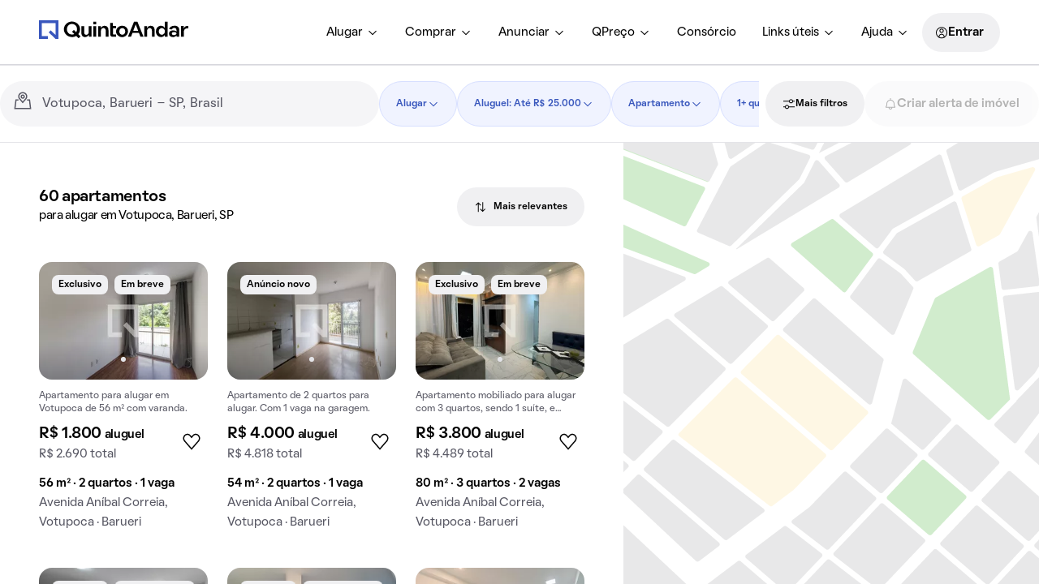

--- FILE ---
content_type: application/x-javascript
request_url: https://static.quintoandar.com.br/find-webapp/_next/static/chunks/pages/alugar/imovel/%5Blocation%5D/%5B%5B...splat%5D%5D-5f2ebffb1c863e61.js
body_size: 461
content:
(self.webpackChunk_N_E=self.webpackChunk_N_E||[]).push([[39358],{13208:function(e,t,r){"use strict";r.r(t),r.d(t,{__N_SSP:function(){return O}});var n=r(77633),o=r(85951),u=r(82983),c=r(4957),s=r(95703),i=r(31549);function f(e,t){var r=Object.keys(e);if(Object.getOwnPropertySymbols){var n=Object.getOwnPropertySymbols(e);t&&(n=n.filter(function(t){return Object.getOwnPropertyDescriptor(e,t).enumerable})),r.push.apply(r,n)}return r}function p(){let e=(0,u.useRouter)(),t=(0,s.T)(a,l);return e.isReady?(0,i.jsx)(c.ZP,function(e){for(var t=1;t<arguments.length;t++){var r=null!=arguments[t]?arguments[t]:{};t%2?f(Object(r),!0).forEach(function(t){(0,n.Z)(e,t,r[t])}):Object.getOwnPropertyDescriptors?Object.defineProperties(e,Object.getOwnPropertyDescriptors(r)):f(Object(r)).forEach(function(t){Object.defineProperty(e,t,Object.getOwnPropertyDescriptor(r,t))})}return e}({},t)):null}let a={name:"search_results",businessContext:o.$9.RENT},l={businessContext:o.$9.RENT};p.prototype.route=a;var O=!0;t.default=p},84417:function(e,t,r){(window.__NEXT_P=window.__NEXT_P||[]).push(["/alugar/imovel/[location]/[[...splat]]",function(){return r(13208)}])}},function(e){e.O(0,[48439,36467,90106,66137,384,23586,45359,38172,33405,4190,91336,50401,90612,93487,96574,18968,64513,35151,84891,9611,31714,4957,90327,3459,22897,69150,37091,83813,92888,49774,89328,40179],function(){return e(e.s=84417)}),_N_E=e.O()}]);

--- FILE ---
content_type: application/x-javascript
request_url: https://static.quintoandar.com.br/find-webapp/_next/static/chunks/93487-b22fbe5b7d9600a0.js
body_size: 2405
content:
"use strict";(self.webpackChunk_N_E=self.webpackChunk_N_E||[]).push([[93487],{64673:function(e,t,r){r.d(t,{Z:function(){return j}});var n=r(84168),s=r(17878),i=r(77633),o=r(6653),u=r(21264),c=r(47788),a=r(63319),l=r(7253);function f(e,t){var r=Object.keys(e);if(Object.getOwnPropertySymbols){var n=Object.getOwnPropertySymbols(e);t&&(n=n.filter(function(t){return Object.getOwnPropertyDescriptor(e,t).enumerable})),r.push.apply(r,n)}return r}function b(e){for(var t=1;t<arguments.length;t++){var r=null!=arguments[t]?arguments[t]:{};t%2?f(Object(r),!0).forEach(function(t){(0,i.Z)(e,t,r[t])}):Object.getOwnPropertyDescriptors?Object.defineProperties(e,Object.getOwnPropertyDescriptors(r)):f(Object(r)).forEach(function(t){Object.defineProperty(e,t,Object.getOwnPropertyDescriptor(r,t))})}return e}let p=async(e,t,r)=>{(0,l.xY)(r);try{let n=(0,l.C7)(t,e),s=await (0,a.rV)(n),i={updatedAt:(0,a.Kg)(),businessContexts:b(b({},s.businessContexts),{},{[r]:!1})};return await (0,a.$G)(n,i),(0,l.jB)(i.businessContexts,n)}catch(e){throw new c.De(e)}},d=async({id:e,users:t})=>{try{let r=(0,l.fA)(e),n=(0,l.ke)(e);await (0,a.wz)(r);let s=(0,u.rD)(),i=t.filter(e=>e!==s);await (0,a.$G)(`${n}/users`,i)}catch(e){throw new DeleteListForUserError(e)}},y=async(e,t,r)=>{(0,l.xY)(r);let n={updatedAt:(0,a.Kg)(),businessContexts:{[r]:!0}},s=(0,l.C7)(t,e);try{try{await (0,a.$G)(s,n)}catch(e){await (0,a.LS)(s,n)}return n}catch(e){throw new c.f(e)}},O=async(e="Nova Lista",t)=>{try{let r=(0,u.rD)(),n=Date.now(),s=t||(0,o.$)(`${r}${n}`),i=(0,l.ke)(s),c={name:e,ownerId:r,users:[r]};return await Promise.all([(0,a.LS)(i,c),(0,l.jK)(s,r)]),b(b({},c),{},{id:s,houses:[]})}catch(e){throw new c.Bf(e)}},g=async()=>{let e=(0,l.rA)(),t=await (0,a.gp)(e);return Promise.all((0,a.kh)(t.documents).map(e=>(0,l.Px)(e)))},w=(e,t)=>{let r=(0,l.ke)(e);return(0,a.$G)(r,{name:t})};var h=r(3926),j=()=>{let e=(0,n.jp)(),{data:t,status:r}=(0,s.sQ)(["firebase","listingCollections"],g,{initialData:[],initialDataUpdatedAt:0,enabled:e}),i=(0,s.QL)(["firebase","listingCollections"],({houseId:e,listId:t,businessContext:r})=>y(e,t,r),({houseId:e,listId:t,businessContext:r},n)=>(0,h.ED)(n,{houseId:e,listId:t,businessContext:r})),o=(0,s.QL)(["firebase","listingCollections"],({houseId:e,listId:t,businessContext:r})=>p(e,t,r),({houseId:e,listId:t,businessContext:r},n)=>(0,h.sM)(n,{houseId:e,listId:t,businessContext:r})),u=(0,s.QL)(["firebase","listingCollections"],({listId:e,name:t})=>w(e,t),({listId:e,name:t},r)=>(0,h.CS)(r,{listId:e,name:t})),c=(0,s.md)(["firebase","listingCollections"],({name:e,customlistId:t})=>O(e,t),(e,t)=>(0,h.jb)(t,e)),a=(0,s.QL)(["firebase","listingCollections"],d,({id:e},t)=>(0,h.PD)(t,e));return{isHouseInAnyList:e=>void 0!==t.find(({houses:t})=>t.find(({id:t})=>t===e)),listingCollections:t,createNewList:(e,t)=>c({name:e,customlistId:t}),updateListNameById:(e,t)=>u({listId:e,name:t}),addNewListing:(e,t,r)=>i({houseId:e,listId:t,businessContext:r}),deleteListingFromCollection:(e,t,r)=>o({houseId:e,listId:t,businessContext:r}),getListById:e=>t.find(({id:t})=>t===e),deleteListRefToUser:e=>{let r=(0,h.XP)(t,e);return -1!==r&&a(t[r])},status:r}}},47788:function(e,t,r){r.d(t,{Bf:function(){return s},De:function(){return o},IU:function(){return a},Y2:function(){return u},f:function(){return i},nr:function(){return c}});var n=r(17739);class s extends Error{constructor(e){super(s.buildMessage()),this.cause=e,this.name=n.Ar}static buildMessage(){return"Error while creating custom list"}}class i extends Error{constructor(e){super(i.buildMessage()),this.cause=e,this.name=n.AG}static buildMessage(){return"Error while adding listing to custom list"}}class o extends Error{constructor(e){super(i.buildMessage()),this.cause=e,this.name=n.MO}static buildMessage(){return"Error while deleting custom listing"}}class u extends Error{constructor(e){super(u.buildMessage()),this.cause=e,this.name=n.qr}static buildMessage(){return"Error while getting info about custom list"}}class c extends Error{constructor(e){super(c.buildMessage()),this.cause=e,this.name=n.Z2}static buildMessage(){return"Error while getting all houses of custom list"}}class a extends Error{constructor(e){super(a.buildMessage(e)),this.name=n.CX}static buildMessage(e){return`Invalid business context: ${e}`}}},17878:function(e,t,r){r.d(t,{QL:function(){return f},md:function(){return l},sQ:function(){return a}});var n=r(77633),s=r(55082),i=r(44194),o=r(26656);function u(e,t){var r=Object.keys(e);if(Object.getOwnPropertySymbols){var n=Object.getOwnPropertySymbols(e);t&&(n=n.filter(function(t){return Object.getOwnPropertyDescriptor(e,t).enumerable})),r.push.apply(r,n)}return r}function c(e){for(var t=1;t<arguments.length;t++){var r=null!=arguments[t]?arguments[t]:{};t%2?u(Object(r),!0).forEach(function(t){(0,n.Z)(e,t,r[t])}):Object.getOwnPropertyDescriptors?Object.defineProperties(e,Object.getOwnPropertyDescriptors(r)):u(Object(r)).forEach(function(t){Object.defineProperty(e,t,Object.getOwnPropertyDescriptor(r,t))})}return e}let a=(e,t,r)=>{let{ready:n}=(0,o.I)(),u=(0,i.useMemo)(()=>c(c({},r),{},{enabled:n&&("boolean"!=typeof r?.enabled||r.enabled)}),[n,r]);return(0,s.useQuery)(e,t,u)},l=(e,t,r,n)=>{let o=(0,s.useQueryClient)(),u=(0,i.useMemo)(()=>c(c({},n),{},{onSuccess:(t,s,i)=>{o.setQueryData(e,e=>r(t,e,s)),"function"==typeof n?.onSuccess&&n.onSuccess(t,s,i)}}),[o,e,n,r]);return(0,s.useMutation)(t,u).mutate},f=(e,t,r,n)=>{let o=(0,s.useQueryClient)(),u=(0,i.useMemo)(()=>c(c({},n),{},{onMutate:async t=>{await o.cancelQueries(e);let s=o.getQueryData(e);return o.setQueryData(e,e=>r(t,e)),"function"==typeof n?.onMutate&&n.onMutate(t),s},onError:(t,r,s)=>{o.setQueryData(e,s),"function"==typeof n?.onError&&n.onError(t,r,s)}}),[o,e,r,n]);return(0,s.useMutation)(t,u).mutate}},46283:function(e,t,r){r.d(t,{Z:function(){return g}});var n=r(68678),s=r(17878),i=r(55082),o=r(3926),u=r(63319),c=r(17739),a=r(37204),l=r(30552);function f(e){return(0,l.em)(e,c.GR.FAVORITE)}function b(e){return(0,l.GU)(e,c.GR.FAVORITE)}let p=e=>{let t=(0,l.Qf)();return(0,u.wz)(`${t}/${e}`)},d=e=>{let t=(0,l.vs)();return(0,u.wz)(`${t}/${e}`)},y=()=>{let e=(0,l.Qf)(),t={where:[["type","==",c.GR.FAVORITE]]};return(0,a.xQ)(e,t)},O=()=>{let e=(0,l.vs)(),t={where:[["type","==",c.GR.FAVORITE]]};return(0,a.xQ)(e,t)};var g=(e,t,r)=>{let u=(0,i.useQueryClient)(),c=(0,n.ey)(e),{data:a,status:l}=(0,s.sQ)(["firebase","favorites",e],()=>c?O():y(),{initialData:[],initialDataUpdatedAt:0}),g=e=>document.dispatchEvent(new CustomEvent("favoriteButton:disableIcon",{detail:{houseId:e}})),w=e=>document.dispatchEvent(new CustomEvent("favoriteButton:enableIcon",{detail:{houseId:e}})),h=e=>void 0!==a.find(t=>e===t),j=c?b:f,v=c?d:p,m=(0,i.useMutation)(({houseId:e,forceRemove:t,forceFavorite:r})=>(t||h(e))&&!r?(g(e),v(e)):(w(e),j(e)),{onMutate:async({houseId:t,forceFavorite:r,forceRemove:n})=>{await u.cancelQueries(["firebase","favorites",e]);let s=u.getQueryData(["firebase","favorites",e]),i=h(t);return r&&i||u.setQueryData(["firebase","favorites",e],e=>i||n?(0,o.K6)(e,t):(0,o.vY)(e,t)),s},onSuccess:()=>{"function"==typeof t&&t()},onError:(t,n,s)=>{u.setQueryData(["firebase","favorites",e],s),"function"==typeof r&&r()}});return{favoriteList:a,isFavorite:h,toggleFavorite:(e,{forceRemove:t,forceFavorite:r}={})=>m.mutate({houseId:e,forceFavorite:r,forceRemove:t}),status:l}}},7253:function(e,t,r){r.d(t,{C7:function(){return j},Pw:function(){return f},Px:function(){return y},fA:function(){return w},jB:function(){return p},jK:function(){return v},ke:function(){return h},rA:function(){return g},xY:function(){return O}});var n=r(77633),s=r(85951),i=r(47788),o=r(50844),u=r(63319);function c(e,t){var r=Object.keys(e);if(Object.getOwnPropertySymbols){var n=Object.getOwnPropertySymbols(e);t&&(n=n.filter(function(t){return Object.getOwnPropertyDescriptor(e,t).enumerable})),r.push.apply(r,n)}return r}function a(e){for(var t=1;t<arguments.length;t++){var r=null!=arguments[t]?arguments[t]:{};t%2?c(Object(r),!0).forEach(function(t){(0,n.Z)(e,t,r[t])}):Object.getOwnPropertyDescriptors?Object.defineProperties(e,Object.getOwnPropertyDescriptors(r)):c(Object(r)).forEach(function(t){Object.defineProperty(e,t,Object.getOwnPropertyDescriptor(r,t))})}return e}let l=e=>{let t=`listingCollections/${e}`;return(0,u.rV)(t)},f=e=>!e[s.$9.SALE]&&!e[s.$9.RENT],b=e=>{let t=`listingCollections/${e}/listings`;return(0,u.gp)(t)},p=(e,t)=>!!f(e)&&(0,u.wz)(t),d=async e=>{try{let t=await b(e);return(0,u.ev)(t.documents)}catch(e){throw new i.nr(e)}},y=async e=>{try{let t=await d(e),r=await l(e);return a(a({},r),{},{houses:t,id:e})}catch(e){throw new i.Y2(e)}},O=e=>{if(![s.$9.RENT,s.$9.SALE].includes(e))throw new i.IU(e)},g=()=>{let e=(0,o.qG)();return`${e}/listingCollections`},w=e=>{let t=g();return`${t}/${e}`},h=e=>`listingCollections/${e}`,j=(e,t)=>{let r=h(e);return`${r}/listings/${t}`},v=(e,t)=>{try{let r=w(e);return(0,u.LS)(r,{insertedAt:(0,u.Kg)(),insertedBy:t})}catch(e){throw new AddListForUserError(e)}}},3926:function(e,t,r){r.d(t,{CS:function(){return l},ED:function(){return c},K6:function(){return d},PD:function(){return b},XP:function(){return u},jb:function(){return f},sM:function(){return a},vY:function(){return p}});var n=r(77633),s=r(7253);function i(e,t){var r=Object.keys(e);if(Object.getOwnPropertySymbols){var n=Object.getOwnPropertySymbols(e);t&&(n=n.filter(function(t){return Object.getOwnPropertyDescriptor(e,t).enumerable})),r.push.apply(r,n)}return r}function o(e){for(var t=1;t<arguments.length;t++){var r=null!=arguments[t]?arguments[t]:{};t%2?i(Object(r),!0).forEach(function(t){(0,n.Z)(e,t,r[t])}):Object.getOwnPropertyDescriptors?Object.defineProperties(e,Object.getOwnPropertyDescriptors(r)):i(Object(r)).forEach(function(t){Object.defineProperty(e,t,Object.getOwnPropertyDescriptor(r,t))})}return e}let u=(e,t)=>e.findIndex(e=>e.id===t),c=(e,{houseId:t,listId:r,businessContext:n})=>{let s=u(e,r);if(-1!==s){let r=u(e[s].houses,t);-1!==r?e[s].houses[r].businessContexts[n]=!0:e[s]=o(o({},e[s]),{},{houses:[{businessContexts:{[n]:!0},id:t},...e[s].houses]})}return[...e]},a=(e,{houseId:t,listId:r,businessContext:n})=>{let i=u(e,r);if(-1===i)return e;let o=u(e[i].houses,t);return -1===o?e:(e[i].houses[o].businessContexts[n]=!1,(0,s.Pw)(e[i].houses[o].businessContexts)&&e[i].houses.splice(o,1),[...e])},l=(e,{listId:t,name:r})=>{let n=u(e,t);return -1!==n&&(e[n].name=r),[...e]},f=(e,t)=>[...e,t],b=(e,t)=>{let r=u(e,t);return r>-1&&e.splice(r,1),e},p=(e=[],t)=>[...e,t],d=(e=[],t)=>{let r=e.indexOf(t);return r>-1&&e.splice(r,1),e}}}]);

--- FILE ---
content_type: application/x-javascript
request_url: https://static.quintoandar.com.br/find-webapp/_next/static/chunks/12042.d08dc216c258d5ba.js
body_size: 8347
content:
"use strict";(self.webpackChunk_N_E=self.webpackChunk_N_E||[]).push([[12042],{63892:function(e,t,n){n.d(t,{h:function(){return u}});var r=n(44194),o=n(56321),i=n(62889),a=n(66160),c=n(46702),l=n(31549);let u=r.forwardRef(function(e,t){let{children:n,container:u,disablePortal:s=!1}=e,[d,f]=r.useState(null),p=(0,i.Z)(r.isValidElement(n)?n.ref:null,t);return((0,a.Z)(()=>{!s&&f(("function"==typeof u?u():u)||document.body)},[u,s]),(0,a.Z)(()=>{if(d&&!s)return(0,c.Z)(t,d),()=>{(0,c.Z)(t,null)}},[t,d,s]),s)?r.isValidElement(n)?r.cloneElement(n,{ref:p}):(0,l.jsx)(r.Fragment,{children:n}):(0,l.jsx)(r.Fragment,{children:d?o.createPortal(n,d):d})})},10304:function(e,t,n){n.d(t,{Z:function(){return r}});function r(e,t=166){let n;function r(...o){clearTimeout(n),n=setTimeout(()=>{e.apply(this,o)},t)}return r.clear=()=>{clearTimeout(n)},r}},655:function(e,t,n){n.d(t,{Z:function(){return r}});function r(e){let t=e.documentElement.clientWidth;return Math.abs(window.innerWidth-t)}},46702:function(e,t,n){n.d(t,{Z:function(){return r}});function r(e,t){"function"==typeof e?e(t):e&&(e.current=t)}},27820:function(e,t,n){var r=n(44194),o=n(66160);t.Z=function(e){let t=r.useRef(e);return(0,o.Z)(()=>{t.current=e}),r.useRef((...e)=>(0,t.current)(...e)).current}},62889:function(e,t,n){n.d(t,{Z:function(){return i}});var r=n(44194),o=n(46702);function i(...e){return r.useMemo(()=>e.every(e=>null==e)?null:t=>{e.forEach(e=>{(0,o.Z)(e,t)})},e)}},71499:function(e,t,n){n.d(t,{V:function(){return a},Z:function(){return c}});var r=n(44194);let o={},i=[];class a{constructor(){this.currentId=null,this.clear=()=>{null!==this.currentId&&(clearTimeout(this.currentId),this.currentId=null)},this.disposeEffect=()=>this.clear}static create(){return new a}start(e,t){this.clear(),this.currentId=setTimeout(()=>{this.currentId=null,t()},e)}}function c(){var e;let t=function(e,t){let n=r.useRef(o);return n.current===o&&(n.current=e(void 0)),n}(a.create).current;return e=t.disposeEffect,r.useEffect(e,i),t}},96647:function(e,t,n){n.d(t,{$e:function(){return l},$u:function(){return u},hY:function(){return s}});var r,o,i,a=n(31682),c=n(51802),l=((r=l||{}).DEFAULT="default",r.SUBTLE="subtle",r),u=((o=u||{})[o.MEDIUM=c.Z.MEDIUM]="MEDIUM",o[o.SMALL=c.Z.SMALL]="SMALL",o),s=((i=s||{})[i.DEFAULT=a.Z.DEFAULT]="DEFAULT",i[i.INVERSE=a.Z.INVERSE]="INVERSE",i)},4091:function(e,t,n){n.d(t,{ZP:function(){return f}});var r=n(95051),o=n(91359),i=n(44194),a=n(7829),c=n(96647),l=n(38378),u=["className","size","count","maxCount","variant","kind"],s={badge:"m9p-eL",default:"ctFQU4",inverse:"y5YoQH",subtle:"zaLLQu",medium:"hMBCBV",small:"uBD0pA",withContent:"K36v2v"},d=function(e){var t=e.className,n=e.size,d=void 0===n?c.$u.MEDIUM:n,f=e.count,p=e.maxCount,m=void 0===p?99:p,v=e.variant,E=void 0===v?c.$e.DEFAULT:v,h=e.kind,g=void 0===h?c.hY.DEFAULT:h,Z=(0,o.Z)(e,u),b=(0,a.Z)("Cozy__Badge",t,s.badge,"inverse"===g&&s.inverse,s["default"===d?c.$u.MEDIUM:d],s[E],void 0!==f&&s.withContent),y=f>m?"".concat(m,"+"):"".concat(f||"");return i.createElement("div",(0,r.Z)({className:b,style:{"--badge-pixel-multiplier":y.length}},Z),i.createElement(l.default,{level:"caption"},y))};d.propTypes={};var f=d},75650:function(e,t,n){n.d(t,{Z:function(){return f}});var r=n(95051),o=n(8593),i=n(91359),a=n(44194),c=n(25775);n(20529);var l=n(76223),u=function(e){var t=e.chevron,n=e.dropdown,r=e.icon,o=e.variant;if((t||n)&&r)throw Error("Invalid props. You can't use chevron or dropdown with icon props");if(t&&n)throw Error("Invalid props. You can't use chevron and dropdown props together");o===c.$.SPECIAL&&(0,l.il)("BUTTON",'The variant "special" is deprecated. Please check with a designer which variant will fit the screen interaction hierarchy'),o===c.$.DESTRUCTIVE_PADDINGLESS&&(0,l.il)("BUTTON",'The variant "destructivePaddingless" is deprecated. Use the "paddinglessDestructive" instead')},s=n(37053),d=["children","disabled","fullWidth","icon","isLoading","variant","chevron","dropdown","size","href"],f=a.forwardRef(function(e,t){var n,l=e.children,f=e.disabled,p=e.fullWidth,m=e.icon,v=e.isLoading,E=e.variant,h=e.chevron,g=e.dropdown,Z=e.size,b=e.href,y=(0,i.Z)(e,d);(0,a.useEffect)(function(){u({chevron:h,dropdown:g,icon:m,variant:E})},[]);var I=Object.values(c.$).includes(E)?E:c.$.DEFAULT,L=(n={},(0,o.Z)((0,o.Z)((0,o.Z)((0,o.Z)((0,o.Z)((0,o.Z)((0,o.Z)((0,o.Z)((0,o.Z)((0,o.Z)(n,c.$.DEFAULT,"primary"),c.$.DESTRUCTIVE,"destructive"),c.$.PADDINGLESS,"subtle"),c.$.QUIET,"assistive"),c.$.SPECIAL,"primary"),c.$.DEFAULT_INVERSE,"primary"),c.$.DESTRUCTIVE_PADDINGLESS,"destructiveSubtle"),c.$.PADDINGLESS_DESTRUCTIVE,"destructiveSubtle"),c.$.QUIET_DESTRUCTIVE,"destructiveAssistive"),c.$.QUIET_INVERSE,"assistive"),(0,o.Z)(n,c.$.PADDINGLESS_INVERSE,"subtle")),T=[c.$.QUIET_INVERSE,c.$.PADDINGLESS_INVERSE,c.$.DEFAULT_INVERSE].includes(I),w=L[I];return a.createElement(s.Z,(0,r.Z)({variant:w,inverse:T,showChevronDown:g,showArrowForward:h,disabled:f,fullWidth:p,loading:v,leftIcon:m,href:b,ref:t,size:void 0===Z?"medium":Z},y),l)})},2853:function(e,t,n){n.r(t),n.d(t,{Variant:function(){return r.$},default:function(){return o.Z}});var r=n(25775),o=n(75650)},37053:function(e,t,n){n.d(t,{Z:function(){return b}});var r=n(95051),o=n(91359),i=n(44194),a=n(7829),c=n(27489),l=n(10682),u=n(59942),s=n(31390),d=n(20529),f=(0,n(16099).defineMessages)({arrowForward:{id:"components.Button.Icon.ArrowForward",defaultMessage:"Prosseguir"},chevronDown:{id:"components.Button.Icon.ChevronDown",defaultMessage:"Suspender"},Launch:{id:"components.Button.Icon.Launch",defaultMessage:"Abrir"}}),p=function(e){var t=e.showArrowForward,n=e.showChevronDown,r=e.showExternalIcon,o=(0,c.Z)();return t?i.createElement(l.default,{alt:o.formatMessage(f.arrowForward),size:"small"}):n?i.createElement(u.Z,{alt:o.formatMessage(f.chevronDown),size:"small"}):!!r&&i.createElement(s.Z,{alt:o.formatMessage(f.Launch),size:"small"})},m=n(9042),v=n(54524),E=(0,m.Z)({component:"Button",children:["Component"],supportSelectors:[v.Z]}),h=n(21676),g=["variant","inverse","size","showExternalIcon","showArrowForward","showChevronDown","leftIcon","loading","disabled","fullWidth","children","className","type","href"],Z={button:"bvqY2e",disabled:"EMLnEl",loading:"JyS1hk",link:"F6lchI",fullWidth:"_8WkqRr",primary:"MaCMXp",inverse:"hGNt47",assistive:"wVqmS5",subtle:"QTM8IP",destructive:"yhxfpB",destructiveAssistive:"bWdjQD",destructiveSubtle:"_5AfIV1",small:"jbmXZV",medium:"LLYiJC",large:"w9GYKJ"},b=i.forwardRef(function(e,t){var n=e.variant,c=void 0===n?"assistive":n,l=e.inverse,u=e.size,s=e.showExternalIcon,f=e.showArrowForward,m=e.showChevronDown,v=e.leftIcon,b=e.loading,y=e.disabled,I=e.fullWidth,L=e.children,T=e.className,w=e.type,A=e.href,S=(0,o.Z)(e,g),D=A?"a":"button",N=(0,a.Z)(T,E.BUTTON_COMPONENT,Z.button,b&&Z.loading,I&&Z.fullWidth,l&&Z.inverse,y&&Z.disabled,A&&Z.link,Z[c],Z[void 0===u?"large":u]);return i.createElement(D,(0,r.Z)({ref:t,type:A?void 0:void 0===w?"button":w,className:N,disabled:y||b,href:A},S),b?i.createElement(h.default,{kind:!l&&["destructive","primary"].includes(c)||l&&["assistive","subtle","destructiveAssistive","destructiveSubtle"].includes(c)?d.h.INVERSE:!l&&["assistive"].includes(c)||l&&["primary"].includes(c)?d.h.DEFAULT:!l&&["destructiveAssistive","destructiveSubtle"].includes(c)?d.h.CRITICAL:d.h.DEFAULT,statusDescription:"Undetermined"}):i.createElement(i.Fragment,null,v&&i.createElement(v,{size:"small"}),L,(f||m||s)&&p({showArrowForward:f,showChevronDown:m,showExternalIcon:s})))})},56022:function(e,t,n){n.d(t,{Z:function(){return r.Z}});var r=n(37053)},25775:function(e,t,n){n.d(t,{$:function(){return o}});var r,o=((r=o||{}).DEFAULT="default",r.DESTRUCTIVE="destructive",r.DEFAULT_INVERSE="defaultInverse",r.SPECIAL="special",r.QUIET="quiet",r.QUIET_DESTRUCTIVE="quietDestructive",r.QUIET_INVERSE="quietInverse",r.PADDINGLESS="paddingless",r.PADDINGLESS_DESTRUCTIVE="paddinglessDestructive",r.DESTRUCTIVE_PADDINGLESS="destructivePaddingless",r.PADDINGLESS_INVERSE="paddinglessInverse",r)},39570:function(e,t,n){var r=n(78011);t.Z=r.Z},60065:function(e,t,n){n.d(t,{$:function(){return c},A:function(){return a}});var r,o,i=n(51802),a=((r=a||{}).DEFAULT="default",r.FAVORITE="favorite",r.FIXED="fixed",r.DESTRUCTIVE="destructive",r.INVERSE="inverse",r.HIGHLIGHT="highlight",r),c=((o=c||{})[o.MEDIUM=i.Z.MEDIUM]="MEDIUM",o[o.SMALL=i.Z.SMALL]="SMALL",o[o.LARGE=i.Z.LARGE]="LARGE",o)},42811:function(e,t,n){n.d(t,{L:function(){return o}});var r,o=((r=o||{}).TOP="top",r.BOTTOM="bottom",r.LEFT="left",r.RIGHT="right",r.TOP_LEFT="topLeft",r.TOP_RIGHT="topRight",r.BOTTOM_LEFT="bottomLeft",r.BOTTOM_RIGHT="bottomRight",r)},43345:function(e,t,n){n.d(t,{Z:function(){return d}});var r=n(38367),o=n(44194),i=n(7829),a=n(42811),c=n(38378),l=n(26791),u={tooltip:"gn1LoB",label:"_4Qwk8O",triggerWrapper:"qWDeCu",visible:"mRZ8KE",bottom:"EA1D9w",bottomLeft:"R4Af1v",bottomRight:"-T4Nh7",top:"DaJAVC",topLeft:"OPaQRI",topRight:"_5pQ4I5"},s=(0,o.forwardRef)(function(e,t){var n=e.label,s=e.showTooltip,d=e.tooltipWidth,f=e.disabled,p=e.children,m=e.className,v=e.position,E=void 0===v?a.L.BOTTOM:v,h=(0,o.useState)(null),g=(0,r.Z)(h,2),Z=g[0],b=g[1],y=(0,o.useState)(null),I=(0,r.Z)(y,2),L=I[0],T=I[1],w=(0,o.useRef)(null),A=o.Children.only(p);(0,o.useEffect)(function(){w.current&&(b(w.current.clientWidth),T(w.current.clientHeight))},[w,Z,L]);var S=(0,i.Z)("Cozy-Tooltip",u.tooltip,u[E]),D=(0,i.Z)("Cozy-TooltipTriggerWrapper",m,u.triggerWrapper,!f&&s?u.visible:"");return o.createElement("div",{className:D,style:{"--height":Z?"".concat(Z,"px"):"auto","--width":L?"".concat(L,"px"):"auto"}},(0,o.isValidElement)(A)&&(0,o.cloneElement)(A,{ref:w}),s&&o.createElement("div",{role:"presentation",ref:t,className:S,style:{"--height":"".concat(L,"px"),"--width":"".concat(d||240,"px"),"--line-height":L?"".concat(L,"px"):"100%"}},o.createElement("span",{className:u.label},o.createElement(c.default,{level:l.a.CAPTION,kind:l.h.DEFAULT},n))))});s.propTypes={};var d=s},86905:function(e,t,n){n.d(t,{$e:function(){return i.A},ZP:function(){return f}});var r=n(44194),o=n(7829),i=n(60065),a=n(96647),c=n(43345),l=n(76223),u=n(4091),s={iconButton:"_3ix-Yq",small:"ttwgCk",medium:"t-OJVR",large:"br7sg0",default:"sUx1GL",fixed:"cVELfb",highlight:"GwkdD-",destructive:"v4o4it",inverse:"Z5wiyc"},d=r.forwardRef(function(e,t){var n=e.variant,d=void 0===n?i.A.DEFAULT:n,f=e.size,p=void 0===f?i.$.MEDIUM:f,m=e.icon,v=e.notificationCount,E=e.showNotification,h=e.tooltipWidth,g=e.showTooltip,Z=e.disabled,b=e.onClick,y=e["aria-label"],I=e.type,L=e.role,T=e["data-testid"],w=e.tabIndex,A=e.children,S=e.className;d===i.A.FAVORITE&&(0,l.il)("ICONBUTTON","Favorite variant is deprecated in favor of `FavoriteIconButton`: https://cozy-web-storybook.quintoandar.com.br/?path=/docs/components-favoriteiconbutton-1-code--page");var D="default"===p?i.$.MEDIUM:p,N=d===i.A.FAVORITE?i.A.DEFAULT:d,C=(0,o.Z)("Cozy-IconButton","Cozy__IconButton",s.iconButton,s[D],s[N]);return r.createElement(c.Z,{label:A||y,showTooltip:void 0!==g&&g,tooltipWidth:h,disabled:Z,className:S},r.createElement("button",{disabled:Z,onClick:b,"aria-label":y||A,type:void 0===I?"button":I,"data-testid":T,ref:t,role:L,tabIndex:void 0===w?0:w,className:C},void 0!==E&&E&&r.createElement(u.ZP,{count:v,size:p===i.$.SMALL?a.$u.SMALL:a.$u.MEDIUM}),r.createElement(m,{size:p===i.$.SMALL?i.$.SMALL:i.$.MEDIUM,title:"IconButton Icon"})))});d.propTypes={};var f=d},78011:function(e,t,n){n.d(t,{Z:function(){return L}});var r,o,i,a=n(95051),c=n(91359),l=n(8593),u=n(44194),s=n(27489),d=n(31682),f=((r=f||{}).QUINTOANDAR="QuintoAndar",r.INMUEBLES24="inmuebles24",r),p=((o=p||{}).SYMBOL="symbol",o.WORDMARK="wordmark",o.COMPLETE="complete",o),m=((i=m||{})[i.DEFAULT=d.Z.DEFAULT]="DEFAULT",i[i.INVERSE=d.Z.INVERSE]="INVERSE",i),v=n(16099),E={QuintoAndar:(0,v.defineMessages)({altSymbol:{id:"components.Logo.QuintoAndar.symbol.alt",defaultMessage:"S\xedmbolo do QuintoAndar"},altWordmark:{id:"components.Logo.QuintoAndar.wordmark.alt",defaultMessage:"Wordmark do QuintoAndar"},altComplete:{id:"components.Logo.QuintoAndar.complete.alt",defaultMessage:"Logo do QuintoAndar"}}),inmuebles24:(0,v.defineMessages)({altSymbol:{id:"components.Logo.inmuebles24.symbol.alt",defaultMessage:"S\xedmbolo de Inmuebles24"},altWordmark:{id:"components.Logo.inmuebles24.wordmark.alt",defaultMessage:"Marca denominativa de Inmuebles24"},altComplete:{id:"components.Logo.inmuebles24.complete.alt",defaultMessage:"Logotipo de Inmuebles24"}})},h=n(8821),g=n(51648),Z=["product","variant","kind","alt","href"],b=function(e){var t=e.product,n=e.locale,r=e.variant,o=e.kind,i=t===f.INMUEBLES24?g.Q2.INMUEBLES24:"default";return"".concat("https://cozy-assets.quintoandar.com.br","/").concat("cozy-static","/").concat("v3","/latest/").concat(i,"/").concat("logo","/").concat(t,"/").concat(o,"/").concat(r,".").concat(n,".svg")},y=function(e,t){var n=E[e];return(0,l.Z)((0,l.Z)((0,l.Z)({},p.COMPLETE,n.altComplete),p.SYMBOL,n.altSymbol),p.WORDMARK,n.altWordmark)[t]},I=u.forwardRef(function(e,t){var n=e.product,r=void 0===n?f.QUINTOANDAR:n,o=e.variant,i=void 0===o?p.COMPLETE:o,d=e.kind,v=void 0===d?m.DEFAULT:d,E=e.alt,g=e.href,I=void 0===g?null:g,L=(0,c.Z)(e,Z),T=(0,h.K)(),w=(0,s.Z)().formatMessage,A=(void 0===E?"":E)||w(y(r,i)),S=b({product:r,locale:T,variant:i,kind:v}),D=(0,l.Z)((0,l.Z)({},f.QUINTOANDAR,(0,l.Z)((0,l.Z)((0,l.Z)({},p.SYMBOL,{height:"24px",width:"24px"}),p.COMPLETE,{height:"24px",width:"184px"}),p.WORDMARK,{height:"24px",width:"153px"})),f.INMUEBLES24,(0,l.Z)((0,l.Z)((0,l.Z)({},p.SYMBOL,{height:"32px",width:"32px"}),p.COMPLETE,{height:"32px",width:"184px"}),p.WORDMARK,{height:"32px",width:"153px"}))[r][i],N=D.height,C=D.width;return I?u.createElement("a",{href:I},u.createElement("img",(0,a.Z)({alt:A,ref:t,className:"Cozy__Logo",fetchpriority:"high",src:S,height:N,width:C},L))):u.createElement("img",(0,a.Z)({alt:A,ref:t,className:"Cozy__Logo",fetchpriority:"high",src:S,height:N,width:C},L))});I.propTypes={};var L=I},20529:function(e,t,n){n.d(t,{M:function(){return a},h:function(){return i}});var r,o=n(31682),i=((r=i||{})[r.DEFAULT=o.Z.DEFAULT]="DEFAULT",r[r.CRITICAL=o.Z.CRITICAL]="CRITICAL",r[r.INVERSE=o.Z.INVERSE]="INVERSE",r),a=function(e,t){return function(n,r,o){if(n[r]){var i=n.percentage;return"number"==typeof i?i>=e&&i<=t?null:Error("<".concat(o," /> ").concat(r," prop\n             \n Use a number between ").concat(e," and ").concat(t," to render a determined spinner.\n             \n A number out of the range will render an undetermined spinner as fallback \n")):Error("<".concat(o," /> ").concat(r," prop\n       \n Determined spinner: use a number between ").concat(e," and ").concat(t,".\n       \n Undetermined spinner: don't use ").concat(r,"\n       \n Null or undefined value will render a undetermined spinner \n"))}return null}}},54524:function(e,t,n){var r=n(9042);t.Z=(0,r.Z)({component:"Spinner",children:["BaseCircle","ProgressCircle","LoopCircle"]})},21676:function(e,t,n){n.r(t),n.d(t,{Kind:function(){return c.h},ProgressPercentagePropType:function(){return c.M},default:function(){return m}});var r=n(95051),o=n(91359),i=n(44194),a=n(7829),c=n(20529),l=n(54524),u=21*Math.PI,s=function(e){return u-u*e/100},d=["className"],f={baseCircle:"Ee3tVb",critical:"WDoW9p",inverse:"uNqDFI",loopCircle:"-NGkV-",indicatorAnimation:"gabfHn",progressCircle:"H6Hjtg"},p=function(e){var t=e.kind,n=void 0===t?c.h.DEFAULT:t,u=e.percentage,p=e.statusDescription,m="number"==typeof u&&u>=0&&u<=100,v=(0,a.Z)(l.Z.SPINNER_BASE_CIRCLE,f.baseCircle,n&&f[n]),E=(0,a.Z)(l.Z.SPINNER_LOOP_CIRCLE,f.loopCircle,n&&f[n]),h=(0,a.Z)(l.Z.SPINNER_PROGRESS_CIRCLE,f.progressCircle,n&&f[n]),g=function(e){var t=e.className,n=(0,o.Z)(e,d);return i.createElement("circle",(0,r.Z)({fill:"transparent",strokeWidth:3,r:10.5,cx:12,cy:12,className:t},n))};return i.createElement("svg",(0,r.Z)({className:l.Z.SPINNER,width:24,height:24},m?{role:"progressbar","aria-valuetext":p,"aria-valuemin":0,"aria-valuemax":100,"aria-valuenow":u}:{role:"status","aria-live":"assertive","aria-valuetext":p}),i.createElement("title",null,p),i.createElement(g,{className:v}),m?i.createElement(g,{className:h,style:{strokeDashoffset:s(u)}}):i.createElement(g,{className:E,style:{"--indicator-progress":s(25)}}))};p.propTypes={};var m=p},8821:function(e,t,n){n.d(t,{K:function(){return c}});var r=n(27489),o=n(76223),i=n(4866),a=Object.values(i.Z),c=function(e){var t=i.Z.FALLBACK;try{t=(e||(0,r.Z)()).locale}catch(e){(0,o.il)("getLocale",e)}return t&&a.includes(t)?t:i.Z.FALLBACK}},9042:function(e,t,n){n.d(t,{Z:function(){return v}});var r=n(8593),o=n(90283);function i(e,t){var n=Object.keys(e);if(Object.getOwnPropertySymbols){var r=Object.getOwnPropertySymbols(e);t&&(r=r.filter(function(t){return Object.getOwnPropertyDescriptor(e,t).enumerable})),n.push.apply(n,r)}return n}function a(e){for(var t=1;t<arguments.length;t++){var n=null!=arguments[t]?arguments[t]:{};t%2?i(Object(n),!0).forEach(function(t){(0,r.Z)(e,t,n[t])}):Object.getOwnPropertyDescriptors?Object.defineProperties(e,Object.getOwnPropertyDescriptors(n)):i(Object(n)).forEach(function(t){Object.defineProperty(e,t,Object.getOwnPropertyDescriptor(n,t))})}return e}var c=function(e,t){var n=e;return t&&(n=n.replace(/([a-z])([A-Z])/g,"$1_$2")),n=n.replace(/-/gi,"_").toUpperCase()},l=function(e){var t=e.modifiers,n=e.keyName,o=e.generatedClassName;return t.reduce(function(e,t){var i="".concat(n,"_").concat(c(t)),l="".concat(o,"--").concat(t);return a(a({},e),{},(0,r.Z)({},i,l))},{})},u=function(e){var t=e.component,n=e.componentKeySplit;return t.includes(o.Yo)?{initialKeyName:c(t.replace(/-/gi,"_").replace(/Cozy__/,""),n),initialComponentName:t}:{initialKeyName:c(t,n),initialComponentName:"".concat(o.Yo).concat(t)}},s=function(e){var t=e.child,n=e.component,r=e.initialComponentName,o=e.initialKeyName,i=e.childKeySplit;return t?{keyName:"".concat(o).concat(n&&"_").concat(c(t,i)),generatedClassName:"".concat(r).concat(n&&"-").concat(t)}:{keyName:o,generatedClassName:"".concat(r)}},d=function(){var e=arguments.length>0&&void 0!==arguments[0]?arguments[0]:{},t=e.component,n=void 0===t?"":t,o=e.componentKeySplit,i=e.child,a=void 0===i?"":i,c=e.childKeySplit,d=e.modifiers;if(!n&&!a&&(!d||d))return{};var f=u({component:n,componentKeySplit:void 0===o||o}),p=f.initialKeyName,m=s({child:a,component:n,initialComponentName:f.initialComponentName,initialKeyName:p,childKeySplit:void 0===c||c}),v=m.keyName,E=m.generatedClassName;return(n||a)&&d&&Array.isArray(d)?l({modifiers:d,keyName:v,generatedClassName:E}):(0,r.Z)({},v,E)};function f(e,t){var n=Object.keys(e);if(Object.getOwnPropertySymbols){var r=Object.getOwnPropertySymbols(e);t&&(r=r.filter(function(t){return Object.getOwnPropertyDescriptor(e,t).enumerable})),n.push.apply(n,r)}return n}function p(e){for(var t=1;t<arguments.length;t++){var n=null!=arguments[t]?arguments[t]:{};t%2?f(Object(n),!0).forEach(function(t){(0,r.Z)(e,t,n[t])}):Object.getOwnPropertyDescriptors?Object.defineProperties(e,Object.getOwnPropertyDescriptors(n)):f(Object(n)).forEach(function(t){Object.defineProperty(e,t,Object.getOwnPropertyDescriptor(n,t))})}return e}var m=function(e,t,n){var r;return r=d({component:e,componentKeySplit:t}),n&&(r=p({},d({component:e,componentKeySplit:t,modifiers:n}))),r},v=function e(t){var n,r,o,i=t.component,a=t.componentKeySplit,c=void 0===a||a,l=t.children,u=t.modifiers,s=t.supportSelectors;return i&&Array.isArray(l)&&(n=e,o=l.reduce(function(e,t){var r;return t&&null!=t&&t.component?r=n(p(p({},t),{},{component:"".concat(i,"-").concat(null==t?void 0:t.component)})):(null!=t&&t.child&&(r=d(p({component:i,child:null==t?void 0:t.child},t))),"string"==typeof t&&(r=d({component:i,child:t,modifiers:u}))),p(p({},e),r)},{})),i&&!l&&(o=m(i,c,u)),o=p(p({},o),d({component:i,componentKeySplit:c})),s&&Array.isArray(s)&&(r=o,o=s.reduce(function(e,t){return p(p({},e),t)},r)),o}},75106:function(e,t,n){n.d(t,{h8:function(){return a},q7:function(){return c}});var r=n(27489),o=n(7862),i=n.n(o);i().oneOfType([i().string,i().shape({id:i().oneOfType([i().string.isRequired,i().number.isRequired]),description:i().oneOfType([i().string,i().object]),defaultMessage:i().string,values:i().object})]);var a=function(e){return e?"string"==typeof e?e:(0,r.Z)().formatMessage(e,e.values):""},c=function(){for(var e=arguments.length,t=Array(e),n=0;n<e;n++)t[n]=arguments[n];return t.map(a)}},4866:function(e,t){var n,r=((n=r||{}).PT_BR="pt-BR",n.ES_MX="es-MX",n.FALLBACK="pt-BR",n);t.Z=r},10682:function(e,t,n){n.r(t),n.d(t,{ArrowForward:function(){return a}});var r=n(95051),o=n(44194),i=n(67200),a=function(e){return o.createElement(i.ZP,(0,r.Z)({fill:"none"},e),o.createElement("path",{fill:"currentColor",d:"M18.0528 11.75l-8.0302-7.709 1.0388-1.082L21 12.5l-9.9386 9.5411-1.0388-1.0821 8.0302-7.709H1.542v-1.5h16.5108z"}))};a.propTypes={},a.defaultProps={viewBox:"0 0 24 24"},t.default=a},59942:function(e,t,n){var r=n(95051),o=n(44194),i=n(67200),a=function(e){return o.createElement(i.ZP,(0,r.Z)({fill:"none"},e),o.createElement("path",{fill:"currentColor",d:"M4.7197 9.6507l7.2804 7.2803 7.2803-7.2803L18.2197 8.59l-6.2196 6.2197L5.7804 8.59 4.7197 9.6507z"}))};a.propTypes={},a.defaultProps={viewBox:"0 0 24 24"},t.Z=a},63062:function(e,t,n){n.r(t),n.d(t,{Close:function(){return a}});var r=n(95051),o=n(44194),i=n(67200),a=function(e){return o.createElement(i.ZP,(0,r.Z)({fill:"none"},e),o.createElement("path",{fill:"currentColor",fillRule:"evenodd",d:"M18.9697 20.5303l-15-15 1.0607-1.0606 15 15-1.0607 1.0606z",clipRule:"evenodd"}),o.createElement("path",{fill:"currentColor",fillRule:"evenodd",d:"M5.0304 20.5303l15-15-1.0607-1.0606-15 15 1.0607 1.0606z",clipRule:"evenodd"}))};a.propTypes={},a.defaultProps={viewBox:"0 0 24 24"},t.default=a},31390:function(e,t,n){var r=n(95051),o=n(44194),i=n(67200),a=function(e){return o.createElement(i.ZP,(0,r.Z)({fill:"none"},e),o.createElement("path",{fill:"currentColor",d:"M15 3.5V2h7.5v7.5H21V4.5605L14.5605 11 13.5 9.9395 19.9395 3.5H15z"}),o.createElement("path",{fill:"currentColor",d:"M3 21.5c.375 0 1.1023-.0005 1.5 0h15c.3977-.0005 1.125 0 1.5 0 0-.375-.0005-1.1023 0-1.5v-7.5h-1.5V20h-15V5H12V3.5H4.5c-.3977.0005-1.125 0-1.5 0 0 .375.0005 1.1023 0 1.5v15c.0005.3977 0 1.125 0 1.5z"}))};a.propTypes={},a.defaultProps={viewBox:"0 0 24 24"},t.Z=a},38354:function(e,t,n){var r=n(95051),o=n(48900),i=n(44194),a=n(71499),c=n(23782),l=n(93358),u=n(97001),s=n(81936),d=n(31549);let f=["addEndListener","appear","children","easing","in","onEnter","onEntered","onEntering","onExit","onExited","onExiting","style","timeout","TransitionComponent"];function p(e){return`scale(${e}, ${e**2})`}let m={entering:{opacity:1,transform:p(1)},entered:{opacity:1,transform:"none"}},v="undefined"!=typeof navigator&&/^((?!chrome|android).)*(safari|mobile)/i.test(navigator.userAgent)&&/(os |version\/)15(.|_)4/i.test(navigator.userAgent),E=i.forwardRef(function(e,t){let{addEndListener:n,appear:E=!0,children:h,easing:g,in:Z,onEnter:b,onEntered:y,onEntering:I,onExit:L,onExited:T,onExiting:w,style:A,timeout:S="auto",TransitionComponent:D=c.ZP}=e,N=(0,o.Z)(e,f),C=(0,a.Z)(),M=i.useRef(),R=(0,l.Z)(),O=i.useRef(null),P=(0,s.Z)(O,h.ref,t),U=e=>t=>{if(e){let n=O.current;void 0===t?e(n):e(n,t)}},_=U(I),x=U((e,t)=>{let n;(0,u.n)(e);let{duration:r,delay:o,easing:i}=(0,u.C)({style:A,timeout:S,easing:g},{mode:"enter"});"auto"===S?(n=R.transitions.getAutoHeightDuration(e.clientHeight),M.current=n):n=r,e.style.transition=[R.transitions.create("opacity",{duration:n,delay:o}),R.transitions.create("transform",{duration:v?n:.666*n,delay:o,easing:i})].join(","),b&&b(e,t)}),F=U(y),V=U(w),k=U(e=>{let t;let{duration:n,delay:r,easing:o}=(0,u.C)({style:A,timeout:S,easing:g},{mode:"exit"});"auto"===S?(t=R.transitions.getAutoHeightDuration(e.clientHeight),M.current=t):t=n,e.style.transition=[R.transitions.create("opacity",{duration:t,delay:r}),R.transitions.create("transform",{duration:v?t:.666*t,delay:v?r:r||.333*t,easing:o})].join(","),e.style.opacity=0,e.style.transform=p(.75),L&&L(e)}),B=U(T);return(0,d.jsx)(D,(0,r.Z)({appear:E,in:Z,nodeRef:O,onEnter:x,onEntered:F,onEntering:_,onExit:k,onExited:B,onExiting:V,addEndListener:e=>{"auto"===S&&C.start(M.current||0,e),n&&n(O.current,e)},timeout:"auto"===S?null:S},N,{children:(e,t)=>i.cloneElement(h,(0,r.Z)({style:(0,r.Z)({opacity:0,transform:p(.75),visibility:"exited"!==e||Z?void 0:"hidden"},m[e],A,h.props.style),ref:P},t))}))});E.muiSupportAuto=!0,t.Z=E},83358:function(e,t,n){var r=n(10304);t.Z=r.Z},42553:function(e,t,n){var r=n(34425);t.Z=r.Z},10265:function(e,t,n){var r=n(66160);t.Z=r.Z},81936:function(e,t,n){var r=n(62889);t.Z=r.Z},342:function(e,t,n){n.d(t,{Z:function(){return f}});var r=n(95051),o=n(48900),i=n(62889),a=n(15377),c=n(3134),l=n(55860);let u=["className","elementType","ownerState","externalForwardedProps","getSlotOwnerState","internalForwardedProps"],s=["component","slots","slotProps"],d=["component"];function f(e,t){let{className:n,elementType:f,ownerState:p,externalForwardedProps:m,getSlotOwnerState:v,internalForwardedProps:E}=t,h=(0,o.Z)(t,u),{component:g,slots:Z={[e]:void 0},slotProps:b={[e]:void 0}}=m,y=(0,o.Z)(m,s),I=Z[e]||f,L=(0,a.x)(b[e],p),T=(0,c.L)((0,r.Z)({className:n},h,{externalForwardedProps:"root"===e?y:void 0,externalSlotProps:L})),{props:{component:w},internalRef:A}=T,S=(0,o.Z)(T.props,d),D=(0,i.Z)(A,null==L?void 0:L.ref,t.ref),N=v?v(S):{},C=(0,r.Z)({},p,N),M="root"===e?w||g:w,R=(0,l.$)(I,(0,r.Z)({},"root"===e&&!g&&!Z[e]&&E,"root"!==e&&!Z[e]&&E,S,M&&{as:M},{ref:D}),C);return Object.keys(N).forEach(e=>{delete R[e]}),[I,R]}},39841:function(e,t,n){n.d(t,{U:function(){return o}});var r=n(15799);function o(e){return r.Z}},92443:function(e,t,n){Object.defineProperty(t,"__esModule",{value:!0}),Object.defineProperty(t,"useIntersection",{enumerable:!0,get:function(){return l}});let r=n(44194),o=n(55121),i="function"==typeof IntersectionObserver,a=new Map,c=[];function l(e){let{rootRef:t,rootMargin:n,disabled:l}=e,u=l||!i,[s,d]=(0,r.useState)(!1),f=(0,r.useRef)(null),p=(0,r.useCallback)(e=>{f.current=e},[]);return(0,r.useEffect)(()=>{if(i){if(u||s)return;let e=f.current;if(e&&e.tagName)return function(e,t,n){let{id:r,observer:o,elements:i}=function(e){let t;let n={root:e.root||null,margin:e.rootMargin||""},r=c.find(e=>e.root===n.root&&e.margin===n.margin);if(r&&(t=a.get(r)))return t;let o=new Map;return t={id:n,observer:new IntersectionObserver(e=>{e.forEach(e=>{let t=o.get(e.target),n=e.isIntersecting||e.intersectionRatio>0;t&&n&&t(n)})},e),elements:o},c.push(n),a.set(n,t),t}(n);return i.set(e,t),o.observe(e),function(){if(i.delete(e),o.unobserve(e),0===i.size){o.disconnect(),a.delete(r);let e=c.findIndex(e=>e.root===r.root&&e.margin===r.margin);e>-1&&c.splice(e,1)}}}(e,e=>e&&d(e),{root:null==t?void 0:t.current,rootMargin:n})}else if(!s){let e=(0,o.requestIdleCallback)(()=>d(!0));return()=>(0,o.cancelIdleCallback)(e)}},[u,n,t,s,f.current]),[p,s,(0,r.useCallback)(()=>{d(!1)},[])]}("function"==typeof t.default||"object"==typeof t.default&&null!==t.default)&&void 0===t.default.__esModule&&(Object.defineProperty(t.default,"__esModule",{value:!0}),Object.assign(t.default,t),e.exports=t.default)},22171:function(e,t,n){var r=n(44194);t.Z=r.createContext(null)},45603:function(e,t,n){n.d(t,{Z:function(){return r}});function r(e){if(void 0===e)throw ReferenceError("this hasn't been initialised - super() hasn't been called");return e}},59234:function(e,t,n){n.d(t,{Z:function(){return o}});var r=n(39723);function o(e,t){e.prototype=Object.create(t.prototype),e.prototype.constructor=e,(0,r.Z)(e,t)}},39723:function(e,t,n){n.d(t,{Z:function(){return r}});function r(e,t){return(r=Object.setPrototypeOf?Object.setPrototypeOf.bind():function(e,t){return e.__proto__=t,e})(e,t)}}}]);

--- FILE ---
content_type: application/x-javascript
request_url: https://static.quintoandar.com.br/find-webapp/_next/static/0d6371d899c52b3501d3a099974aeb51a6f5889a/_buildManifest.js
body_size: 4603
content:
self.__BUILD_MANIFEST=function(a,s,c,e,t,i,o,d,r,n,u,h,l,f,p,b,g,m,k,j,v,I,C,P,_,q,x,w,B,F,A,y,D,E,L,M,N,S,T,U,z,G,H,J,K,O,Q,R,V,W,X,Y,Z,$,aa,as,ac,ae,at,ai,ao,ad,ar,an,au,ah,al,af,ap,ab,ag,am,ak,aj,av,aI,aC,aP,a_,aq,ax,aw,aB,aF,aA,ay,aD,aE,aL,aM,aN,aS,aT,aU,az,aG,aH){return{__rewrites:{afterFiles:[],beforeFiles:[],fallback:[]},"/404":[t,c,a,s,i,e,r,o,n,u,l,A,"static/chunks/91768-e3e4047c021c5eeb.js","static/chunks/pages/404-06b0abd69ed2da0c.js"],"/_error":[t,c,a,s,i,e,r,o,n,u,l,A,"static/chunks/pages/_error-a5ed5085fb307033.js"],"/_fallback":["static/chunks/pages/_fallback-274639a9542e7317.js"],"/ajuda":[t,c,a,s,i,e,r,o,d,n,h,b,g,m,y,P,T,U,z,"static/chunks/64775-3a57c6aa690b96bd.js",G,H,"static/chunks/1300-0be0fe84bc92883c.js","static/chunks/pages/ajuda-8983f65f4d9d3b4a.js"],"/ajuda/artigo/[id]":[t,c,a,s,i,e,r,o,d,h,b,g,y,P,T,U,z,G,H,"static/chunks/71512-c28883c822118083.js",W,"static/css/9e933083ea87cab3.css","static/chunks/pages/ajuda/artigo/[id]-1c62b9f988a8f617.js"],"/ajuda/buscar":[t,c,a,s,i,e,r,o,d,y,P,T,U,z,G,H,as,W,"static/chunks/pages/ajuda/buscar-0b0bd5704bcb0c77.js"],"/ajuda/categoria/[id]":[t,c,a,s,i,e,r,o,d,y,P,T,U,z,G,H,as,W,"static/chunks/pages/ajuda/categoria/[id]-e852e4ce2192906b.js"],"/alertas":[a,s,"static/chunks/59114-97a837436b8687a8.js",X,"static/chunks/pages/alertas-8450d65dc40a3ab9.js"],"/alugar/imovel/[location]/[[...splat]]":[c,a,s,e,d,j,x,J,K,ac,ae,v,q,w,D,O,at,ai,Q,X,ao,ad,"static/chunks/pages/alugar/imovel/[location]/[[...splat]]-5f2ebffb1c863e61.js"],"/area-qpreco":[t,c,a,s,e,d,n,h,k,_,B,P,E,M,ar,"static/chunks/48066-115801bba4afb184.js",N,"static/css/156f73a17d8d3a05.css","static/chunks/pages/area-qpreco-04e21b135526f402.js"],"/area-qpreco/[interestId]/condominio":[t,c,a,s,i,e,r,o,n,u,k,_,B,f,P,E,M,R,N,an,"static/css/d36a8fa29f113d8d.css","static/chunks/pages/area-qpreco/[interestId]/condominio-7ffd863a5374e7bc.js"],"/area-qpreco/[interestId]/detalhado":[t,c,a,s,i,e,r,o,d,n,u,h,k,_,b,B,g,P,E,M,R,ar,au,N,"static/css/10c8d1857095d438.css","static/chunks/pages/area-qpreco/[interestId]/detalhado-09cccc7cca32f2b1.js"],"/area-qpreco/[interestId]/estimativa":[t,c,a,s,i,e,r,o,n,u,k,_,B,P,E,M,R,au,"static/chunks/13650-3c64ea33fb96303c.js",N,"static/css/ff5d1602bde47c85.css","static/chunks/pages/area-qpreco/[interestId]/estimativa-2b851cfa252db533.js"],"/area-qpreco/[interestId]/similares":[t,c,a,s,i,e,r,o,n,u,k,_,B,P,E,M,R,N,an,"static/css/871bb7f8e59a7f75.css","static/chunks/pages/area-qpreco/[interestId]/similares-546715e68f259a86.js"],"/atendimentos/avaliar":["static/chunks/pages/atendimentos/avaliar-6d41a3fa5518e79d.js"],"/auth/login":["static/chunks/pages/auth/login-b5e821ca0c950869.js"],"/auth/login/access-code":["static/chunks/pages/auth/login/access-code-7a0aeceb3a943886.js"],"/auth/login/confirm-account":["static/chunks/pages/auth/login/confirm-account-5a081a17508b846e.js"],"/auth/login/create-account":["static/chunks/pages/auth/login/create-account-a9554af4e63673ba.js"],"/auth/login/phone":["static/chunks/pages/auth/login/phone-c4b705582d3a97fb.js"],"/auth/login/social":["static/chunks/pages/auth/login/social-3a9452a75dc6c43a.js"],"/auth/login/social/access-code":["static/chunks/pages/auth/login/social/access-code-767689c73b2410de.js"],"/auth/login/social/account-match":["static/chunks/pages/auth/login/social/account-match-399daf140ca03401.js"],"/auth/login/social/account-ownership":["static/chunks/pages/auth/login/social/account-ownership-31decaa57af09627.js"],"/auth/login/social/create-account":["static/chunks/pages/auth/login/social/create-account-7ceca4c7801180e6.js"],"/auth/login/social/credential-associated":["static/chunks/pages/auth/login/social/credential-associated-fa7ab7c8a14ab2d1.js"],"/auth/login/social/email-confirmation":["static/chunks/pages/auth/login/social/email-confirmation-20ec4fd6a352c9ca.js"],"/auth/login/social/phone-confirmation":["static/chunks/pages/auth/login/social/phone-confirmation-e810f3f9d415b0c5.js"],"/auth/login/verify-email":["static/chunks/pages/auth/login/verify-email-fecaf62b38126883.js"],"/avaliar/[token]":["static/chunks/pages/avaliar/[token]-e899465aa6de6787.js"],"/categorias/verificado":[t,c,a,s,i,e,r,o,d,n,u,h,_,l,p,f,m,I,ah,Y,"static/chunks/40581-007a9334e0204452.js",C,"static/chunks/pages/categorias/verificado-cdc6ac490403fff9.js"],"/classificados/[houseId]":[c,a,s,e,d,k,l,f,j,x,E,"static/chunks/98399-7072a2b3e58108df.js",v,q,Z,$,"static/css/6a4fee53ca66db5f.css","static/chunks/pages/classificados/[houseId]-ad86b9436ff38048.js"],"/classificados/[houseId]/feedback":[t,c,a,s,i,e,r,o,n,u,al,"static/chunks/78987-9cf8acf0f4f83a2e.js","static/chunks/17976-be9c44867644a007.js","static/css/c88db78e8d417ce9.css","static/chunks/pages/classificados/[houseId]/feedback-523d6c5160b2a8cd.js"],"/compradores/[offerId]":[t,c,a,s,i,e,r,o,d,n,h,_,b,S,g,al,j,"static/chunks/41334-107f1156cf0617cf.js","static/chunks/32768-d20f99f5f27dd88c.js",ah,"static/chunks/44936-159a25f520b76f8b.js","static/chunks/41040-85b0cd4c91917943.js","static/chunks/66177-b63be5ef90618ce6.js","static/chunks/79473-ab0d0cbbdd0400f0.js",v,w,"static/chunks/24290-dcdada5e44d31dce.js","static/css/9a3a9319607b50f5.css","static/chunks/pages/compradores/[offerId]-166ee3ac6a938c70.js"],"/comprar/imovel/[location]/[[...splat]]":[c,a,s,e,d,j,x,J,K,ac,ae,v,q,w,D,O,at,ai,Q,X,ao,ad,"static/chunks/pages/comprar/imovel/[location]/[[...splat]]-c6bc0e2198c57794.js"],"/corretor/atendimento/[agentCode]":[t,c,a,s,i,e,r,o,d,n,u,h,b,l,p,g,f,m,I,A,af,"static/chunks/75435-97d38c8d26bef1be.js",C,"static/chunks/pages/corretor/atendimento/[agentCode]-f7182efadf5a38b6.js"],"/favoritos":["static/chunks/pages/favoritos-4d9473424422ee55.js"],"/favoritos/[listId]":[a,s,p,"static/chunks/32603-ff21dfedfb8aa16b.js","static/chunks/24340-cb403d2ececc6561.js",q,"static/chunks/pages/favoritos/[listId]-a671097a2c1f52a5.js"],"/hub-corretor":[a,s,F,"static/chunks/pages/hub-corretor-8fa1d6bb66597aa8.js"],"/imovel/[houseId]/agendar":["static/chunks/pages/imovel/[houseId]/agendar-073e643b00396ed8.js"],"/imovel/[houseId]/agendar/alerta":["static/chunks/pages/imovel/[houseId]/agendar/alerta-8b911cbc54a51b17.js"],"/imovel/[houseId]/agendar/alerta/completar":["static/chunks/pages/imovel/[houseId]/agendar/alerta/completar-47f50a67a1fc48cb.js"],"/imovel/[houseId]/agendar/completar":["static/chunks/pages/imovel/[houseId]/agendar/completar-47e967f8b8eaf212.js"],"/imovel/[houseId]/agendar/hub":["static/chunks/pages/imovel/[houseId]/agendar/hub-696205f2b6cfa4b6.js"],"/imovel/[houseId]/agendar/revisar":["static/chunks/pages/imovel/[houseId]/agendar/revisar-123157905181dcdc.js"],"/imovel/[houseId]/comprar/agendar":["static/chunks/pages/imovel/[houseId]/comprar/agendar-4c757570c206e02e.js"],"/imovel/[houseId]/comprar/agendar/alerta":["static/chunks/pages/imovel/[houseId]/comprar/agendar/alerta-971b36f9c27356b6.js"],"/imovel/[houseId]/comprar/agendar/alerta/completar":["static/chunks/pages/imovel/[houseId]/comprar/agendar/alerta/completar-3dc21c2d8167e3fb.js"],"/imovel/[houseId]/comprar/agendar/completar":["static/chunks/pages/imovel/[houseId]/comprar/agendar/completar-291f8858eba459f0.js"],"/imovel/[houseId]/comprar/agendar/hub":["static/chunks/pages/imovel/[houseId]/comprar/agendar/hub-48e2d0ac042eacbf.js"],"/imovel/[houseId]/comprar/agendar/revisar":["static/chunks/pages/imovel/[houseId]/comprar/agendar/revisar-638fc6e1608b9805.js"],"/imovel/[houseId]/comprar/fotos":["static/chunks/pages/imovel/[houseId]/comprar/fotos-abdd45a8f88030c9.js"],"/imovel/[houseId]/comprar/galeria":[ap,"static/chunks/pages/imovel/[houseId]/comprar/galeria-6b33d83fdca4e508.js"],"/imovel/[houseId]/comprar/identificacao":["static/chunks/pages/imovel/[houseId]/comprar/identificacao-cacb6cef3d1db5e0.js"],"/imovel/[houseId]/comprar/mapa":[a,s,ab,"static/chunks/pages/imovel/[houseId]/comprar/mapa-35d43a3c04395fbb.js"],"/imovel/[houseId]/comprar/[[...slug]]":[t,c,a,s,e,d,h,k,b,l,g,j,x,Y,V,ag,am,v,q,w,D,ak,L,aj,av,aI,aC,"static/chunks/pages/imovel/[houseId]/comprar/[[...slug]]-1406838f86ea9205.js"],"/imovel/[houseId]/fotos":["static/chunks/pages/imovel/[houseId]/fotos-7a62e5e6bb33be13.js"],"/imovel/[houseId]/galeria":[ap,"static/chunks/pages/imovel/[houseId]/galeria-e1d4af5c3e8a7055.js"],"/imovel/[houseId]/identificacao":["static/chunks/pages/imovel/[houseId]/identificacao-38f24bfffa323932.js"],"/imovel/[houseId]/mapa":[a,s,ab,"static/chunks/pages/imovel/[houseId]/mapa-53c47f06f311c8b6.js"],"/imovel/[houseId]/[[...slug]]":[t,c,a,s,e,d,h,k,b,l,g,j,x,Y,V,ag,am,v,q,w,D,ak,L,aj,av,aI,aC,"static/chunks/pages/imovel/[houseId]/[[...slug]]-b6e41a3a86c45d5d.js"],"/indisponivel/[houseId]/alugar":[a,s,j,aP,v,D,L,a_,aq,"static/chunks/pages/indisponivel/[houseId]/alugar-3d5ff01df6715c15.js"],"/indisponivel/[houseId]/comprar":[a,s,j,aP,v,D,L,a_,aq,"static/chunks/pages/indisponivel/[houseId]/comprar-f742da6a5ef0068c.js"],"/manual-do-usuario":[a,s,F,"static/chunks/pages/manual-do-usuario-3aef5c57d5530b81.js"],"/meus-dados":["static/chunks/pages/meus-dados-10abf2bd12d26c2a.js"],"/notificacoes":["static/chunks/pages/notificacoes-3bc7e2b1bd66bae6.js"],"/politica-de-cookies":[a,s,F,"static/chunks/72158-40b3c0a7a7e4d091.js","static/chunks/pages/politica-de-cookies-43c36d188bb6e117.js"],"/politica-de-privacidade":["static/chunks/pages/politica-de-privacidade-69334745ca007739.js"],"/profiling/alugar/[location]/[[...splat]]":[t,c,a,s,i,e,r,o,n,u,l,A,ax,aw,"static/chunks/pages/profiling/alugar/[location]/[[...splat]]-55763862a02508f0.js"],"/profiling/comprar/[location]/[[...splat]]":[t,c,a,s,i,e,r,o,n,u,l,A,ax,aw,"static/chunks/pages/profiling/comprar/[location]/[[...splat]]-5787e10ee00551b4.js"],"/profiling/criar-alerta/alugar/[location]/[[...splat]]":[t,c,a,s,i,e,o,d,S,j,J,K,aB,aF,v,w,O,Q,aA,"static/chunks/pages/profiling/criar-alerta/alugar/[location]/[[...splat]]-cc7bf318cfb772e6.js"],"/profiling/criar-alerta/comprar/[location]/[[...splat]]":[t,c,a,s,i,e,o,d,S,j,J,K,aB,aF,v,w,O,Q,aA,"static/chunks/pages/profiling/criar-alerta/comprar/[location]/[[...splat]]-c45b63b2eef243f7.js"],"/similares/[houseId]/alugar":[t,c,a,s,d,h,k,b,l,g,x,V,q,Z,L,ay,$,aD,aa,"static/chunks/pages/similares/[houseId]/alugar-010579ddb8a9089c.js"],"/similares/[houseId]/comprar":[t,c,a,s,d,h,k,b,l,g,x,V,q,Z,L,ay,$,aD,aa,"static/chunks/pages/similares/[houseId]/comprar-6c482707f928663e.js"],"/termos":[a,s,F,aE,"static/chunks/pages/termos-73df4ebab484b89f.js"],"/termos-locacao":[a,s,F,aL,"static/chunks/pages/termos-locacao-1824437e7c0c7472.js"],"/termos-locacao/versoes/[version]":[a,s,F,aL,"static/chunks/pages/termos-locacao/versoes/[version]-170cd8afe730bdea.js"],"/termos-novas-regioes":[a,s,F,aE,"static/chunks/pages/termos-novas-regioes-ea8228e2238bc5d4.js"],"/tqc/[referralCode]":[t,c,a,s,i,e,r,o,d,n,u,h,b,l,p,g,f,m,I,A,"static/chunks/78134-8cb3bc0cf076548b.js",af,C,"static/chunks/pages/tqc/[referralCode]-e62cc085d0558dd9.js"],"/twa":[a,s,"static/chunks/51236-0629858c4045bb65.js","static/chunks/pages/twa-79f056528e7d4efe.js"],"/visita/agendar/[pathParam]/sucesso":[t,c,a,s,i,e,r,o,d,n,u,h,l,p,f,m,I,aM,C,"static/chunks/pages/visita/agendar/[pathParam]/sucesso-fd72f85de87e357c.js"],"/visita/agendar/[pathParam]/[businessContext]":[t,c,a,s,i,e,r,o,d,n,u,h,l,p,f,m,I,"static/chunks/24444-8d71a1b2197f121e.js",C,"static/chunks/pages/visita/agendar/[pathParam]/[businessContext]-957354ee50100c68.js"],"/visita/agendar/[pathParam]/[businessContext]/classificados":[t,c,a,s,i,e,r,o,d,n,u,h,l,p,f,m,I,"static/chunks/99847-db06cf323a17b9a6.js",C,"static/chunks/pages/visita/agendar/[pathParam]/[businessContext]/classificados-2e77ec5323fed88c.js"],"/visita/cancelar/[visitCode]":["static/chunks/pages/visita/cancelar/[visitCode]-9feb327633a0a7c6.js"],"/visita/encaixar/[pathParam]/alugar":[t,c,a,s,i,e,r,o,d,n,u,h,l,p,f,m,I,aN,C,"static/chunks/pages/visita/encaixar/[pathParam]/alugar-e77b5e361e5faf26.js"],"/visita/encaixar/[pathParam]/comprar":[t,c,a,s,i,e,r,o,d,n,u,h,l,p,f,m,I,aN,C,"static/chunks/pages/visita/encaixar/[pathParam]/comprar-256cc550b3daf091.js"],"/visita/reagendar/[pathParam]":[t,c,a,s,i,e,r,o,d,n,u,h,l,p,f,m,I,"static/chunks/23137-59b240ddd5f95b8d.js",C,"static/chunks/pages/visita/reagendar/[pathParam]-80bb197b37262011.js"],"/visita/reagendar/[pathParam]/sucesso":[t,c,a,s,i,e,r,o,d,n,u,h,l,p,f,m,I,aM,C,"static/chunks/pages/visita/reagendar/[pathParam]/sucesso-f3132f13c0a0a614.js"],"/visitas":[t,c,a,s,i,e,r,o,d,n,u,h,k,_,b,S,B,p,g,y,"static/chunks/62931-3dd65b28b4adf071.js","static/chunks/38146-e000af52f14cb48b.js",aS,aT,"static/chunks/46101-c64df8e0d8238097.js",aU,az,aG,aH,"static/chunks/pages/visitas-8096bc0ac3473ab1.js"],"/visitas/avaliar":["static/chunks/pages/visitas/avaliar-62615404a46f353b.js"],"/visitas/cancelar/[visitCode]":["static/chunks/pages/visitas/cancelar/[visitCode]-e9ba5227329179c7.js"],"/visitas/confirmacao/[visitCode]/alugar":["static/chunks/pages/visitas/confirmacao/[visitCode]/alugar-fd6ed6a2f9853784.js"],"/visitas/confirmacao/[visitCode]/comprar":["static/chunks/pages/visitas/confirmacao/[visitCode]/comprar-d944b326f6677117.js"],"/visitas/detalhes/[visitId]":[t,c,a,s,i,e,r,o,d,n,u,h,k,_,b,S,B,l,p,g,f,m,y,aS,aT,"static/chunks/95552-d1b01730f08ed8bb.js",aU,az,aG,aH,aa,"static/chunks/pages/visitas/detalhes/[visitId]-fc950faf940c2a99.js"],"/visitas/remarcar/[visitCode]":["static/chunks/pages/visitas/remarcar/[visitCode]-7bc3dda6d8aa5e31.js"],"/visitas/remarcar/[visitCode]/revisar":["static/chunks/pages/visitas/remarcar/[visitCode]/revisar-213b7c095c1f3a66.js"],"/vitrine/[agentCode]/imovel/[pathParam]/[businessContext]":[t,c,a,s,i,e,r,o,n,u,"static/chunks/17257-c30ccebd3373f05a.js","static/chunks/pages/vitrine/[agentCode]/imovel/[pathParam]/[businessContext]-e90185fe83e76d40.js"],"/whatsapp/[source]/direct/[phone]":["static/chunks/pages/whatsapp/[source]/direct/[phone]-463341e974b6082a.js"],"/whatsapp/[source]/[houseId]/[context]/[phone]":["static/chunks/pages/whatsapp/[source]/[houseId]/[context]/[phone]-21510b8c2b5a1175.js"],sortedPages:["/404","/_app","/_error","/_fallback","/ajuda","/ajuda/artigo/[id]","/ajuda/buscar","/ajuda/categoria/[id]","/alertas","/alugar/imovel/[location]/[[...splat]]","/area-qpreco","/area-qpreco/[interestId]/condominio","/area-qpreco/[interestId]/detalhado","/area-qpreco/[interestId]/estimativa","/area-qpreco/[interestId]/similares","/atendimentos/avaliar","/auth/login","/auth/login/access-code","/auth/login/confirm-account","/auth/login/create-account","/auth/login/phone","/auth/login/social","/auth/login/social/access-code","/auth/login/social/account-match","/auth/login/social/account-ownership","/auth/login/social/create-account","/auth/login/social/credential-associated","/auth/login/social/email-confirmation","/auth/login/social/phone-confirmation","/auth/login/verify-email","/avaliar/[token]","/categorias/verificado","/classificados/[houseId]","/classificados/[houseId]/feedback","/compradores/[offerId]","/comprar/imovel/[location]/[[...splat]]","/corretor/atendimento/[agentCode]","/favoritos","/favoritos/[listId]","/hub-corretor","/imovel/[houseId]/agendar","/imovel/[houseId]/agendar/alerta","/imovel/[houseId]/agendar/alerta/completar","/imovel/[houseId]/agendar/completar","/imovel/[houseId]/agendar/hub","/imovel/[houseId]/agendar/revisar","/imovel/[houseId]/comprar/agendar","/imovel/[houseId]/comprar/agendar/alerta","/imovel/[houseId]/comprar/agendar/alerta/completar","/imovel/[houseId]/comprar/agendar/completar","/imovel/[houseId]/comprar/agendar/hub","/imovel/[houseId]/comprar/agendar/revisar","/imovel/[houseId]/comprar/fotos","/imovel/[houseId]/comprar/galeria","/imovel/[houseId]/comprar/identificacao","/imovel/[houseId]/comprar/mapa","/imovel/[houseId]/comprar/[[...slug]]","/imovel/[houseId]/fotos","/imovel/[houseId]/galeria","/imovel/[houseId]/identificacao","/imovel/[houseId]/mapa","/imovel/[houseId]/[[...slug]]","/indisponivel/[houseId]/alugar","/indisponivel/[houseId]/comprar","/manual-do-usuario","/meus-dados","/notificacoes","/politica-de-cookies","/politica-de-privacidade","/profiling/alugar/[location]/[[...splat]]","/profiling/comprar/[location]/[[...splat]]","/profiling/criar-alerta/alugar/[location]/[[...splat]]","/profiling/criar-alerta/comprar/[location]/[[...splat]]","/similares/[houseId]/alugar","/similares/[houseId]/comprar","/termos","/termos-locacao","/termos-locacao/versoes/[version]","/termos-novas-regioes","/tqc/[referralCode]","/twa","/visita/agendar/[pathParam]/sucesso","/visita/agendar/[pathParam]/[businessContext]","/visita/agendar/[pathParam]/[businessContext]/classificados","/visita/cancelar/[visitCode]","/visita/encaixar/[pathParam]/alugar","/visita/encaixar/[pathParam]/comprar","/visita/reagendar/[pathParam]","/visita/reagendar/[pathParam]/sucesso","/visitas","/visitas/avaliar","/visitas/cancelar/[visitCode]","/visitas/confirmacao/[visitCode]/alugar","/visitas/confirmacao/[visitCode]/comprar","/visitas/detalhes/[visitId]","/visitas/remarcar/[visitCode]","/visitas/remarcar/[visitCode]/revisar","/vitrine/[agentCode]/imovel/[pathParam]/[businessContext]","/whatsapp/[source]/direct/[phone]","/whatsapp/[source]/[houseId]/[context]/[phone]"]}}("static/chunks/90106-6c817725a909966f.js","static/chunks/66137-3649496db3e2fd28.js","static/chunks/36467-157de0b380bf3890.js","static/chunks/384-ad66d7e0b42129ee.js","static/chunks/37883-c869f3181a870c07.js","static/chunks/36572-34bc2bf90803a03c.js","static/chunks/17106-e073935fe1c06038.js","static/chunks/23586-6776eb09b33b16f0.js","static/chunks/97507-47d02f98f87554bc.js","static/chunks/48026-a7770d3683b9703b.js","static/chunks/180-56f8e6433f3dfedd.js","static/chunks/58735-1ef1a7ded42b3f77.js","static/chunks/71338-481dd0bebda808a1.js","static/chunks/10515-f2f1b2e3d0a7468a.js","static/chunks/13852-8549392fb36cd0ef.js","static/chunks/17698-14fe2aeae45d7b87.js","static/chunks/83811-23703eb622404f92.js","static/chunks/77350-50e4c4e47448e1c9.js","static/chunks/983-62b7b3263064baf5.js","static/chunks/45359-dafd803ce6316c86.js","static/chunks/90612-9bd2ce0940650bae.js","static/chunks/3926-e284109803505a4e.js","static/chunks/AppBar-2c42c5fca81f53aa.js","static/chunks/15701-0993db3c94466aab.js","static/chunks/43543-618058d551573db4.js","static/chunks/93487-b22fbe5b7d9600a0.js","static/chunks/38172-70da1b409af50964.js","static/chunks/96574-ef2121f557cd126c.js","static/chunks/66422-4ba62aeb29cbffa3.js","static/chunks/35050-7bfa48a296761cd0.js","static/chunks/86785-5d10b3df463a52bc.js","static/chunks/90555-da525a8cbed2bc3a.js","static/chunks/18968-ef9031242fd5de7b.js","static/chunks/24696-8879682f8b255a85.js","static/chunks/9135-76e389b2c8fc97a8.js","static/chunks/8228-6829cd6243ef74bb.js","static/chunks/86130-6621f479675b5290.js","static/chunks/23328-08acf889dd161be9.js","static/chunks/23366-b85c968deb008cb4.js","static/chunks/91026-bdcb47b1b92c8506.js","static/chunks/47538-d47c05aa161019a9.js","static/chunks/BiomaFooter-52cd6a3a4f55469d.js","static/chunks/69142-1d8272c143c7c957.js","static/chunks/33405-369a7c737ae5c55b.js","static/chunks/4190-bb1e7bdf86f94b34.js","static/chunks/64513-97917beb11ff9c92.js","static/chunks/9611-bcf67c4ad6771da5.js","static/chunks/47695-fa2b2e1438311410.js","static/chunks/9817-b7b81737412830f8.js","static/chunks/17169-5b7b79cf0ec200dc.js","static/chunks/31714-588824f62b58a57f.js","static/chunks/47572-33235418ddc3fbae.js","static/chunks/92372-dc606483ee2ee7ae.js","static/chunks/63944-456dad22c961a891.js","static/css/d8b773f0a2e92b04.css","static/chunks/6993-a99f8f267063810f.js","static/chunks/91336-6ee7877c6b4222b3.js","static/chunks/50401-0cc519cc2cd23a14.js","static/chunks/35151-3b529f9a32c1a1bd.js","static/chunks/84891-9309a1a9a5ee83e7.js","static/chunks/4957-e190de4027efdf37.js","static/css/8e9e248906aa1144.css","static/chunks/7901-6883ff164c4666fb.js","static/chunks/68089-c45c22c4285c4987.js","static/chunks/86222-e0a0418e14cae467.js","static/chunks/55166-9d43bf86b8044206.js","static/chunks/26521-84305f24fbab4642.js","static/chunks/80881-6c87b1bfb015db39.js","static/chunks/3379-c8a3a102ff45e1aa.js","static/chunks/90996-41b6e77ad433d3ba.js","static/chunks/81608-40f0cdf5c3530f0b.js","static/chunks/35031-13cdece12cfa8e13.js","static/chunks/1224-af8ba2e17c0e5da2.js","static/chunks/69703-a5c862ee632e56ed.js","static/chunks/92994-c97c9fdccaa2bda0.js","static/chunks/57775-32e2e05dc1d4ecd4.js","static/css/b8def98f5e950660.css","static/chunks/39904-a07c224fe0783434.js","static/chunks/1045-15603e9fd07e7a0d.js","static/css/af058b79b33d2ca7.css","static/chunks/31378-02dba64a979fdd6c.js","static/chunks/47174-72c4c718c4ef4957.js","static/chunks/66407-b2958105ddce141b.js","static/chunks/19551-5d6350c993f46bef.js","static/chunks/57686-be3af99146b44ae5.js","static/chunks/56740-5f88b8fbe20edcdd.js","static/chunks/43113-d793bda4df0cf1c3.js","static/chunks/17846-ff329b1410d49024.js","static/chunks/98385-917da2534aeaec9b.js","static/chunks/91775-005e2210746fd225.js","static/chunks/23180-3a78c9830b7d4d0b.js","static/chunks/32622-653cd8f4d6bcb8ac.js","static/chunks/17008-db1e4e4525d59bc9.js","static/chunks/81364-4fa6f8f833849c43.js","static/chunks/3729-59c30b0c7605e89f.js","static/chunks/37443-d109a5976915025d.js","static/chunks/35374-a02e88465e8f2ef1.js"),self.__BUILD_MANIFEST_CB&&self.__BUILD_MANIFEST_CB();